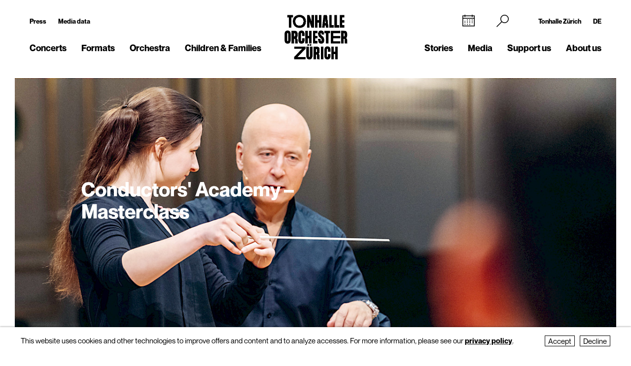

--- FILE ---
content_type: text/html; charset=utf-8
request_url: https://www.tonhalle-orchester.ch/en/concerts/kalender/conductors-academy-masterclass-1576546/
body_size: 10182
content:
<!DOCTYPE html>
<html lang="en">
<head>
        <!-- Google Tag Manager -->
    <script type="text/plain" data-type="text/javascript" data-category="statistics" class="require-consent">
        (function(w,d,s,l,i){w[l]=w[l]||[];w[l].push({'gtm.start':
                new Date().getTime(),event:'gtm.js'});var f=d.getElementsByTagName(s)[0],
            j=d.createElement(s),dl=l!='dataLayer'?'&l='+l:'';j.async=true;j.src=
            'https://www.googletagmanager.com/gtm.js?id='+i+dl;f.parentNode.insertBefore(j,f);
        })(window,document,'script','dataLayer','GTM-TSCMGTK6');
    </script>
    <!-- End Google Tag Manager -->
        <title>Conductors&#039; Academy – Masterclass</title>
    <meta http-equiv="X-UA-Compatible" content="IE=edge,chrome=1" />
    <meta charset="UTF-8">
    <meta name="viewport" content="width=device-width" />
    <meta name="description" content="Tonhalle-Orchester Zürich" />
    <meta name="format-detection" content="telephone=no">
    
        <link rel="apple-touch-icon" sizes="180x180" href="https://tonhalle-orchester.ch/favicons_TOZ_Violett/apple-touch-icon.png">
    <link rel="icon" type="image/png" sizes="32x32" href="https://tonhalle-orchester.ch/favicons_TOZ_Violett/favicon-32x32.png">
    <link rel="icon" type="image/png" sizes="16x16" href="https://tonhalle-orchester.ch/favicons_TOZ_Violett/favicon-16x16.png">
    <link rel="manifest" href="https://tonhalle-orchester.ch/favicons_TOZ_Violett/site.webmanifest">
    <meta name="theme-color" content="#ffffff">
    <link rel='canonical' href='https://www.tonhalle-orchester.ch/en/concerts/kalender/conductors-academy-masterclass-1576546/' />

    
	
    
    <meta property="og:title" content="Conductors&#039; Academy – Masterclass" /><meta property="og:type" content="website" /><meta property="og:url" content="https://www.tonhalle-orchester.ch/en/concerts/kalender/conductors-academy-masterclass-1576546/" /><meta property="og:description" content="Tonhalle-Orchester Zürich" /><meta property="og:image" content="https://www.tonhalle-orchester.ch/site/assets/files/244266/221116-conductorsacademy-c-frederic-meyer-1.1024x0.jpg" /><meta property="og:image:width" content="600" /><meta property="og:image:height" content="600" />
	<link rel='alternate' hreflang='conductors-academy-masterclass-1576546' href='https://www.tonhalle-orchester.ch/konzerte/kalender/conductors-academy-masterclass-1576546/' />
	<link rel='alternate' hreflang='' href='https://www.tonhalle-orchester.ch/en/concerts/kalender/conductors-academy-masterclass-1576546/' />	<script src="https://cdnjs.cloudflare.com/ajax/libs/bluebird/3.3.5/bluebird.min.js"></script>
	<script src="/site/templates/js/modernizr.js"></script>
	<link rel="stylesheet" type="text/css" href="/site/assets/pwpc/pwpc-69372c7742175c9bf1e26cfaf1b9e206190f2add.css" />
	<link rel="stylesheet" type="text/css" href="https://cdnjs.cloudflare.com/ajax/libs/featherlight/1.7.12/featherlight.min.css">
	<script type="text/javascript">
				var config = {"debug":false,"lang":"en","current_pid":243803,"urls":{"current_url":"\/en\/concerts\/kalender\/conductors-academy-masterclass-1576546\/","current_parent_url":"\/en\/concerts\/kalender\/","current_parent_parent_url":"\/en\/concerts\/","root":"\/","templates":"\/site\/templates\/"}};
	</script>
	<style type="text/css">
		.pw-edit {
		    position: fixed;
		    z-index: 999999;
		    top: 0;
		    left: 0;
		    padding: 0.5em 1em;
		    background-color: rgba(0, 0, 0, 0.4);
		    color: #fff;
		}

		.featherlight-content {
			max-width: 1000px;
		}

		.featherlight-content img.align_left{
			float:left;
			margin-right: 10px;
			margin-bottom: 10px;
		}

		.featherlight-content img.align_right{
			float: right;
			margin-left: 10px;
			margin-bottom: 10px;
		}

		.featherlight-inner::after {
			content: "";
			display: table;
			clear: both;
		}

		.featherlight-close {
			font-size:25px;
		}

		@media screen and (max-width : 1024px) {
			.featherlight-content img.align_left{
				clear: both;
			}

			.featherlight-content img.align_right{
				clear: both;
			}

			.featherlight-content img {
				width: 100%;
			}

			.featherlight-content {
				max-width: 750px;
			}

		} 

	</style>
<style>.privacywire{background:#fff;bottom:-250%;box-shadow:0 -1px 3px rgba(0,0,0,.3);left:0;opacity:0;padding:1rem;position:fixed;right:0;transition:bottom .3s ease-in,opacity .3s ease;z-index:1}.show-banner .privacywire-banner,.show-message .privacywire-message,.show-options .privacywire-options{bottom:0;opacity:1}.privacywire-header{font-weight:700}.privacywire button[hidden],.privacywire-ask-consent-blueprint,[data-ask-consent-rendered="1"]{display:none}</style><script>var PrivacyWireSettings={"version":1,"dnt":"1","bots":"0","customFunction":"","messageTimeout":2500,"consentByClass":"0","cookieGroups":{"necessary":"Decline","functional":"Functional","statistics":"Statistics","marketing":"Marketing","external_media":"External Media"}};</script><script type='module' src='/site/modules/PrivacyWire/js/PrivacyWire.js'></script><script nomodule type='text/javascript' src='/site/modules/PrivacyWire/js/ie_polyfill.js'></script><script nomodule type='text/javascript' src='/site/modules/PrivacyWire/js/PrivacyWire_legacy.js'></script></head>
<body class="tpl-activity ">
	    <header class="cp-header small" data-t-name="Header">
        <div class="cp-mobile-navigation " data-t-name="MobileNavigation">
            <div class="cp-mobile-navigation-inner-wrapper">
        
                <div class="mobnav-header">
        
                    <div class="left-column">
                        <div class="iconnav">
                            <a class="mi mi-Calendar" href="/en/concerts/kalender/"></a>  
                        </div>
                    </div>
        
                    <div class="middle-column">
                        <a href="/en/">
                            <!--<video class="desktop" autoplay muted playsinline>
                                <source src="/site/templates/images/logo-toz-transparent-white.webm" type="video/webm">
                                <source src="/site/templates/images/logo-toz-transparent-white.mp4" type="video/mp4">
                            </video>-->
                            <img src="/site/templates/images//logo-toz-transparent-white.gif" class="desktop"/>
                        </a>
                    </div>
        
                    <div class="right-column">
                        <div class="close-mobnav">
                            <a href="#" class="mi mi-Clear"></a>
                        </div>
                    </div>
        
                </div>
        
                <nav class="mainnav">
                    <ul class="nav">
                            <li class="has_children pid_7968">
                                    <a href="/en/concerts/">Concerts</a>
                                            <ul class="subnav">
                                            <li class=" pid_15309">
                                                            <a href="/en/concerts/kalender/">Calendar</a>
                                                    </li><li class=" pid_284618">
                                                            <a href="/en/concerts/saison-2025-26/">Season 2025/26</a>
                                                    </li><li class=" pid_7992">
                                                            <a href="/en/concerts/subscriptions/">Subscriptions 2025/26</a>
                                                    </li><li class=" pid_267360">
                                                            <a href="/en/concerts/ihr-einstieg/">Getting started</a>
                                                    </li><li class=" pid_7991">
                                                            <a href="/en/concerts/your-visit/">Your visit</a>
                                                    </li><li class=" pid_7984">
                                                            <a href="/en/concerts/rund-ums-konzert/">More about your concert</a>
                                                    </li><li class=" pid_270465">
                                                            <a href="/en/concerts/service/">Service</a>
                                                    </li>
                                            </ul>
                            </li><li class="has_children pid_270475">
                                    <a href="/en/formate/">Formats</a>
                                            <ul class="subnav">
                                            <li class=" pid_271032">
                                                            <a href="/en/formate/orchesterkonzerte/">Orchestra Concerts</a>
                                                    </li><li class=" pid_233747">
                                                            <a href="/en/formate/chamber-music/">Chamber Music</a>
                                                    </li><li class=" pid_271080">
                                                            <a href="/en/formate/orgel/">Organ Concerts</a>
                                                    </li><li class=" pid_270477">
                                                            <a href="/en/formate/classic-meets/">classic meets ...</a>
                                                    </li><li class=" pid_270476">
                                                            <a href="/en/formate/mitmachen/">Join in</a>
                                                    </li>
                                            </ul>
                            </li><li class="has_children pid_7970">
                                    <a href="/en/orchester/">Orchestra</a>
                                            <ul class="subnav">
                                            <li class=" pid_15075">
                                                            <a href="/en/orchester/tonhalle-orchester-zuerich/">Tonhalle-Orchester Zürich</a>
                                                    </li><li class=" pid_7973">
                                                            <a href="/en/orchester/musicians/">Musicians</a>
                                                    </li><li class=" pid_224503">
                                                            <a href="/en/orchester/paavo-jaervi-music-director/">Paavo Järvi – Music Director</a>
                                                    </li><li class=" pid_7981">
                                                            <a href="/en/orchester/ehrendirigent/">David Zinman – Conductor Laureate</a>
                                                    </li><li class=" pid_284596">
                                                            <a href="/en/orchester/julia-kurzydlak-assistant-conductor-2025-26/">Julia Kurzydlak – Assistant Conductor 2025/26</a>
                                                    </li><li class=" pid_224508">
                                                            <a href="/en/orchester/conductors-academy/">Conductors&#039; Academy</a>
                                                    </li><li class=" pid_8037">
                                                            <a href="/en/orchester/orchestervorstand/">Orchestra Board</a>
                                                    </li><li class=" pid_7980">
                                                            <a href="/en/orchester/ensemble/">Independent ensembles</a>
                                                    </li><li class=" pid_233573">
                                                            <a href="/en/orchester/musikvermittlung/">Music education</a>
                                                    </li><li class=" pid_7982">
                                                            <a href="/en/orchester/geschichte/">History</a>
                                                    </li>
                                            </ul>
                            </li><li class="has_children pid_270704">
                                    <a href="/en/kinder-familien/">Children &amp; Families</a>
                                            <ul class="subnav">
                                            <li class=" pid_233814">
                                                            <a href="/en/kinder-familien/familienkonzerte/">Family Concerts</a>
                                                    </li><li class=" pid_270743">
                                                            <a href="/en/kinder-familien/kammermusik-fuer-kinder-kunterwunderbunt/">Kunterwunderbunt</a>
                                                    </li><li class=" pid_233833">
                                                            <a href="/en/kinder-familien/kinder-matinee/">Children&#039;s Matinee</a>
                                                    </li><li class=" pid_7989">
                                                            <a href="/en/kinder-familien/fur-schulen/">Schools</a>
                                                    </li><li class=" pid_270705">
                                                            <a href="/en/kinder-familien/clips-und-spiele/">Clips and Games</a>
                                                    </li>
                                            </ul>
                            </li>
                            <li class="has_children pid_248539">
                                    <a href="/en/stories/">Stories</a>
                                            <ul class="subnav">
                                            <li class=" pid_248543">
                                                            <a href="/en/stories/all/">All Stories</a>
                                                    </li><li class=" pid_248540">
                                                            <a href="/en/stories/to-read/">to read</a>
                                                    </li><li class=" pid_248541">
                                                            <a href="/en/stories/to-listen/">to listen</a>
                                                    </li><li class=" pid_248542">
                                                            <a href="/en/stories/to-watch/">to watch</a>
                                                    </li>
                                            </ul>
                            </li><li class="has_children pid_230129">
                                    <a href="/en/media/">Media</a>
                                            <ul class="subnav">
                                            <li class=" pid_246260">
                                                            <a href="/en/media/programmhefte/">Programme Notes</a>
                                                    </li><li class=" pid_233446">
                                                            <a href="/en/media/concert-recordings/">Concert recordings</a>
                                                    </li><li class=" pid_230279">
                                                            <a href="/en/media/intro-die-audioeinfuehrung/">Intro – the Podcast</a>
                                                    </li><li class=" pid_253954">
                                                            <a href="/en/media/tram-for-two-mit-paavo-jaervi/">«Tram for Two» with Paavo Järvi</a>
                                                    </li><li class=" pid_253932">
                                                            <a href="/en/media/symphony/">Symphony.live</a>
                                                    </li><li class=" pid_233875">
                                                            <a href="/en/media/idagio/">Idagio</a>
                                                    </li><li class=" pid_230286">
                                                            <a href="/en/media/video-clips/">Video Clips</a>
                                                    </li><li class=" pid_237049">
                                                            <a href="/en/media/audioguides/">Audioguides</a>
                                                    </li><li class=" pid_210530">
                                                            <a href="/en/media/recording-projects/">Recording Projects</a>
                                                    </li><li class=" pid_13788">
                                                            <a href="/en/media/discography/">Discography</a>
                                                    </li><li class=" pid_246259">
                                                            <a href="/en/media/publikationen/">Publications</a>
                                                    </li>
                                            </ul>
                            </li><li class="has_children pid_226373">
                                    <a href="/en/engagement/">Support us</a>
                                            <ul class="subnav">
                                            <li class=" pid_228622">
                                                            <a href="/en/engagement/mitgliedschaft-im-freundeskreis/">Freundeskreis</a>
                                                    </li><li class=" pid_7987">
                                                            <a href="/en/engagement/klubz/">klubZ</a>
                                                    </li><li class=" pid_274070">
                                                            <a href="/en/engagement/partnerschaften/">Partnerships</a>
                                                    </li><li class=" pid_228515">
                                                            <a href="/en/engagement/stiftungen/">Foundations</a>
                                                    </li><li class=" pid_228647">
                                                            <a href="/en/engagement/legate-und-erbschaften/">Legacies</a>
                                                    </li><li class=" pid_228525">
                                                            <a href="/en/engagement/spende/">Donations</a>
                                                    </li><li class=" pid_274079">
                                                            <a href="/en/engagement/kooperationen/">Cooperations</a>
                                                    </li><li class=" pid_228657">
                                                            <a href="/en/engagement/danke/">Thank you</a>
                                                    </li><li class=" pid_278555">
                                                            <a href="/en/engagement/tonhallenight-2026/">tonhalleNIGHT 2026</a>
                                                    </li>
                                            </ul>
                            </li><li class="has_children pid_7971">
                                    <a href="/en/about-us/">About us</a>
                                            <ul class="subnav">
                                            <li class=" pid_233397">
                                                            <a href="/en/about-us/tonhalle-zuerich/">Tonhalle Zürich</a>
                                                    </li><li class=" pid_245551">
                                                            <a href="/en/about-us/tours/">Guided Tours</a>
                                                    </li><li class=" pid_219269">
                                                            <a href="/en/about-us/tonhalle-gesellschaft-zuerich-ag/">Tonhalle-Gesellschaft Zürich</a>
                                                    </li><li class=" pid_245435">
                                                            <a href="/en/about-us/management-team/">Management Team</a>
                                                    </li><li class=" pid_7976">
                                                            <a href="/en/about-us/jobs/">Job Vacancies</a>
                                                    </li><li class=" pid_7978">
                                                            <a href="/en/about-us/kontakt/">Contact</a>
                                                    </li>
                                            </ul>
                            </li>
                    </ul>
                </nav>
        
        
                <div class="sub-part">
        
                    <div class="left-container">
                            <ul class="nav">
                                <li class="">
                                    <a href="/en/presse/">Press</a>
                                </li>
                                <li class="">
                                    <a href="/en/presse/mediadaten/">Media data</a>
                                </li>
                            </ul>
        
                            <ul class="social-media">
                                <li><a target="_blank" href="https://www.facebook.com/tonhalleorchester/"><img src="/site/templates/images/header-icons/facebook.png"></a></li><li><a target="_blank" href="https://www.instagram.com/tonhalleorchester/"><img src="/site/templates/images/header-icons/instagram.png"></a></li><li><a target="_blank" href="https://www.youtube.com/user/TonhalleOrchesterZH"><img src="/site/templates/images/header-icons/youtube.png"></a></li><li><a target="_blank" href="https://www.tiktok.com/@tonhalleorchester"><img src="/site/templates/images/header-icons/tiktok.png"></a></li><li><a target="_blank" href="https://www.linkedin.com/company/tonhalle-gesellschaft-zürich"><img src="/site/templates/images/header-icons/linkedin.png"></a></li>
                            </ul>
                    </div>
        
                    <div class="right-container">
        
                            <ul class="nav">
                                <li class="">
                                    <a href="https://tonhallezuerich.ch/home-tz/">Tonhalle Zürich</a>
                                </li>
                                <li class="">
                                    <a href="/konzerte/kalender/conductors-academy-masterclass-1576546/">DE</a>
                                </li>
                            </ul>
        
        
                        <!--<ul class="TM">
                            <li><a target="_blank" href="https://www.tonhalle-maag.ch/"><img src="/site/templates/images/header-icons/tm.png"></a></li>
                        </ul>-->
                            <ul class="SiteLink">
                                <li><a target="_blank" href="https://tonhallezuerich.ch/home-tz/"><img src="/site/templates/images/TonhalleZurich_Logo_RGB_Weiss.png"></a></li>
                            </ul>
        
                    </div>
        
                </div>
        
            </div>
        </div>
    
        <div class="content-container">
            <div class="col-wrapper">
    
                <div class="left-column">
    
                    <div class="iconnav">
                            <ul class="nav">
                                <li class="calendar-left">
                                    <a class="mi mi-Calendar" href="/en/concerts/kalender/"></a>
                                </li>
                            </ul>
                    </div>
    
                    <div class="metanav">
                            <ul class="nav">
                                <li class="">
                                    <a href="/en/presse/">Press</a>
                                </li>
                                <li class="">
                                    <a href="/en/presse/mediadaten/">Media data</a>
                                </li>
                            </ul>
                    </div>
    
                    <nav class="mainnav">
                        <ul class="nav">
                                <li class="has_children pid_7968">
                                        <a href="/en/concerts/">Concerts</a>
                                                <ul class="subnav">
                                                <li class="pid_15309">
                                                                <a href="/en/concerts/kalender/">Calendar</a>
                                                        </li><li class="pid_284618">
                                                                <a href="/en/concerts/saison-2025-26/">Season 2025/26</a>
                                                        </li><li class="pid_7992">
                                                                <a href="/en/concerts/subscriptions/">Subscriptions 2025/26</a>
                                                        </li><li class="pid_267360">
                                                                <a href="/en/concerts/ihr-einstieg/">Getting started</a>
                                                        </li><li class="pid_7991">
                                                                <a href="/en/concerts/your-visit/">Your visit</a>
                                                        </li><li class="pid_7984">
                                                                <a href="/en/concerts/rund-ums-konzert/">More about your concert</a>
                                                        </li><li class="pid_270465">
                                                                <a href="/en/concerts/service/">Service</a>
                                                        </li>
                                                </ul>
                                </li><li class="has_children pid_270475">
                                        <a href="/en/formate/">Formats</a>
                                                <ul class="subnav">
                                                <li class="pid_271032">
                                                                <a href="/en/formate/orchesterkonzerte/">Orchestra Concerts</a>
                                                        </li><li class="pid_233747">
                                                                <a href="/en/formate/chamber-music/">Chamber Music</a>
                                                        </li><li class="pid_271080">
                                                                <a href="/en/formate/orgel/">Organ Concerts</a>
                                                        </li><li class="pid_270477">
                                                                <a href="/en/formate/classic-meets/">classic meets ...</a>
                                                        </li><li class="pid_270476">
                                                                <a href="/en/formate/mitmachen/">Join in</a>
                                                        </li>
                                                </ul>
                                </li><li class="has_children pid_7970">
                                        <a href="/en/orchester/">Orchestra</a>
                                                <ul class="subnav">
                                                <li class="pid_15075">
                                                                <a href="/en/orchester/tonhalle-orchester-zuerich/">Tonhalle-Orchester Zürich</a>
                                                        </li><li class="pid_7973">
                                                                <a href="/en/orchester/musicians/">Musicians</a>
                                                        </li><li class="pid_224503">
                                                                <a href="/en/orchester/paavo-jaervi-music-director/">Paavo Järvi – Music Director</a>
                                                        </li><li class="pid_7981">
                                                                <a href="/en/orchester/ehrendirigent/">David Zinman – Conductor Laureate</a>
                                                        </li><li class="pid_284596">
                                                                <a href="/en/orchester/julia-kurzydlak-assistant-conductor-2025-26/">Julia Kurzydlak – Assistant Conductor 2025/26</a>
                                                        </li><li class="pid_224508">
                                                                <a href="/en/orchester/conductors-academy/">Conductors&#039; Academy</a>
                                                        </li><li class="pid_8037">
                                                                <a href="/en/orchester/orchestervorstand/">Orchestra Board</a>
                                                        </li><li class="pid_7980">
                                                                <a href="/en/orchester/ensemble/">Independent ensembles</a>
                                                        </li><li class="pid_233573">
                                                                <a href="/en/orchester/musikvermittlung/">Music education</a>
                                                        </li><li class="pid_7982">
                                                                <a href="/en/orchester/geschichte/">History</a>
                                                        </li>
                                                </ul>
                                </li><li class="has_children pid_270704">
                                        <a href="/en/kinder-familien/">Children &amp; Families</a>
                                                <ul class="subnav">
                                                <li class="pid_233814">
                                                                <a href="/en/kinder-familien/familienkonzerte/">Family Concerts</a>
                                                        </li><li class="pid_270743">
                                                                <a href="/en/kinder-familien/kammermusik-fuer-kinder-kunterwunderbunt/">Kunterwunderbunt</a>
                                                        </li><li class="pid_233833">
                                                                <a href="/en/kinder-familien/kinder-matinee/">Children&#039;s Matinee</a>
                                                        </li><li class="pid_7989">
                                                                <a href="/en/kinder-familien/fur-schulen/">Schools</a>
                                                        </li><li class="pid_270705">
                                                                <a href="/en/kinder-familien/clips-und-spiele/">Clips and Games</a>
                                                        </li>
                                                </ul>
                                </li>
                        </ul>
                    </nav>
    
                </div>
    
                <div class="middle-column">
                    <a href="/en/">
                        <!--<video class="desktop" id="normalvideo" autoplay muted playsinline>
                            <source src="/site/templates/images/logo-toz-transparent.webm" type="video/webm">
                            <source src="/site/templates/images/logo-toz-transparent.mp4" type="video/mp4">
                        </video>
                        <video class="desktop white-version" id="coloredvideo" autoplay muted playsinline>
                            <source src="/site/templates/images/logo-toz-transparent-white.webm" type="video/webm">
                            <source src="/site/templates/images/logo-toz-transparent-white.mp4" type="video/mp4">
                        </video>-->
                       <img src="/site/templates/images/logo-toz-transparent.gif" class="desktop"/>
                       <img src="/site/templates/images/logo-toz-transparent-white.gif" class="desktop white-version"/>
                    </a>
                </div>
    
                <div class="right-column">
    
                    <div class="metanav-iconnav-box">
                        <div class="metanav">
                                <ul class="nav">
                                    <li class="">
                                        <a href="https://tonhallezuerich.ch/home-tz/">Tonhalle Zürich</a>
                                    </li>
                                    <li class="">
                                        <a href="/konzerte/kalender/conductors-academy-masterclass-1576546/">DE</a>
                                    </li>
                                </ul>
                        </div>
    
                        <div class="iconnav">
                                <ul class="nav">
                                    <li class="calendar-right">
                                        <a class="mi mi-Calendar" href="/en/concerts/kalender/"></a>
                                    </li>
                                    <li class="search-icon-trigger">
                                        <a class="mi mi-Search" href=""></a>
                                    </li>
                                    <li class="mobnav">
                                        <a class="mi mi-GlobalNavigationButton" href="#"></a>
                                    </li>
                                </ul>
                        </div>
                    </div>
    
                    <nav class="mainnav">
                        <ul class="nav">
                                <li class="has_children pid_248539">
                                        <a href="/en/stories/">Stories</a>
                                                <ul class="subnav">
                                                <li class="pid_248543">
                                                                <a href="/en/stories/all/">All Stories</a>
                                                        </li><li class="pid_248540">
                                                                <a href="/en/stories/to-read/">to read</a>
                                                        </li><li class="pid_248541">
                                                                <a href="/en/stories/to-listen/">to listen</a>
                                                        </li><li class="pid_248542">
                                                                <a href="/en/stories/to-watch/">to watch</a>
                                                        </li>
                                                </ul>
                                </li><li class="has_children pid_230129">
                                        <a href="/en/media/">Media</a>
                                                <ul class="subnav">
                                                <li class="pid_246260">
                                                                <a href="/en/media/programmhefte/">Programme Notes</a>
                                                        </li><li class="pid_233446">
                                                                <a href="/en/media/concert-recordings/">Concert recordings</a>
                                                        </li><li class="pid_230279">
                                                                <a href="/en/media/intro-die-audioeinfuehrung/">Intro – the Podcast</a>
                                                        </li><li class="pid_253954">
                                                                <a href="/en/media/tram-for-two-mit-paavo-jaervi/">«Tram for Two» with Paavo Järvi</a>
                                                        </li><li class="pid_253932">
                                                                <a href="/en/media/symphony/">Symphony.live</a>
                                                        </li><li class="pid_233875">
                                                                <a href="/en/media/idagio/">Idagio</a>
                                                        </li><li class="pid_230286">
                                                                <a href="/en/media/video-clips/">Video Clips</a>
                                                        </li><li class="pid_237049">
                                                                <a href="/en/media/audioguides/">Audioguides</a>
                                                        </li><li class="pid_210530">
                                                                <a href="/en/media/recording-projects/">Recording Projects</a>
                                                        </li><li class="pid_13788">
                                                                <a href="/en/media/discography/">Discography</a>
                                                        </li><li class="pid_246259">
                                                                <a href="/en/media/publikationen/">Publications</a>
                                                        </li>
                                                </ul>
                                </li><li class="has_children pid_226373">
                                        <a href="/en/engagement/">Support us</a>
                                                <ul class="subnav">
                                                <li class="pid_228622">
                                                                <a href="/en/engagement/mitgliedschaft-im-freundeskreis/">Freundeskreis</a>
                                                        </li><li class="pid_7987">
                                                                <a href="/en/engagement/klubz/">klubZ</a>
                                                        </li><li class="pid_274070">
                                                                <a href="/en/engagement/partnerschaften/">Partnerships</a>
                                                        </li><li class="pid_228515">
                                                                <a href="/en/engagement/stiftungen/">Foundations</a>
                                                        </li><li class="pid_228647">
                                                                <a href="/en/engagement/legate-und-erbschaften/">Legacies</a>
                                                        </li><li class="pid_228525">
                                                                <a href="/en/engagement/spende/">Donations</a>
                                                        </li><li class="pid_274079">
                                                                <a href="/en/engagement/kooperationen/">Cooperations</a>
                                                        </li><li class="pid_228657">
                                                                <a href="/en/engagement/danke/">Thank you</a>
                                                        </li><li class="pid_278555">
                                                                <a href="/en/engagement/tonhallenight-2026/">tonhalleNIGHT 2026</a>
                                                        </li>
                                                </ul>
                                </li><li class="has_children pid_7971">
                                        <a href="/en/about-us/">About us</a>
                                                <ul class="subnav">
                                                <li class="pid_233397">
                                                                <a href="/en/about-us/tonhalle-zuerich/">Tonhalle Zürich</a>
                                                        </li><li class="pid_245551">
                                                                <a href="/en/about-us/tours/">Guided Tours</a>
                                                        </li><li class="pid_219269">
                                                                <a href="/en/about-us/tonhalle-gesellschaft-zuerich-ag/">Tonhalle-Gesellschaft Zürich</a>
                                                        </li><li class="pid_245435">
                                                                <a href="/en/about-us/management-team/">Management Team</a>
                                                        </li><li class="pid_7976">
                                                                <a href="/en/about-us/jobs/">Job Vacancies</a>
                                                        </li><li class="pid_7978">
                                                                <a href="/en/about-us/kontakt/">Contact</a>
                                                        </li>
                                                </ul>
                                </li>
                        </ul>
                    </nav>
    
                </div>
    
                <div class="search-bar">
                    <form class="mi mi-Search" action="/en/suche/" method="GET">
                        <span class="mi mi-Clear closebutton"></span>
    					<input class="searchfield" name="search" placeholder="Search term "value=""/>
    				</form>
                </div>
                
            </div>
    
        </div>
    
    
        <div class="social-media-header-footer">
                <ul class="social-media">
                        <li><a target="_blank" href="https://www.facebook.com/tonhalleorchester/"><img src="/site/templates/images/header-icons/facebook.png"></a></li>
                        <li><a target="_blank" href="https://www.instagram.com/tonhalleorchester/"><img src="/site/templates/images/header-icons/instagram.png"></a></li>
                        <li><a target="_blank" href="https://www.youtube.com/user/TonhalleOrchesterZH"><img src="/site/templates/images/header-icons/youtube.png"></a></li>
                        <li><a target="_blank" href="https://www.tiktok.com/@tonhalleorchester"><img src="/site/templates/images/header-icons/tiktok.png"></a></li>
                        <li><a target="_blank" href="https://www.linkedin.com/company/tonhalle-gesellschaft-zürich"><img src="/site/templates/images/header-icons/linkedin.png"></a></li>
                </ul>
    
                <ul class="SiteLink">
                    <li><a target="_blank" href="https://tonhallezuerich.ch/home-tz/"><img src="/site/templates/images/TonhalleZurich_Logo_RGB_Weiss.png"></a></li>
                </ul>
        </div>
    
    </header>

<div class="main" role="main">
    <div class="content">
            <section class="content-section">
                
                    <div class="cp-pagehead " data-t-name="PageHead">
                        <div class="content-container">
                            <div data-month="" class="month-display">
                                November
                            </div>
                        </div>
                    </div>
                
                
                
                
                
                
                
                
                
                
                
                
                
                
                
                
                
                
                
                
                
                
                
            </section>
            <section class="content-section">
                
                
                
                
                    <div class="cp-pagetitle ">
                        <div class="content-container">
                            <div class="pagetitle-container">
                    
                                  <div class="el-pagetitle-text " data-t-name="PageTitle">
                                      <div class="pagetitle-header " >
                                  
                                              <img src="/site/assets/files/244266/221116-conductorsacademy-c-frederic-meyer-1.1300x731.jpg" alt="Conductors&#039; Academy – Masterclass">
                                  
                                              <h2 class="title-overlay white">Conductors&#039; Academy – Masterclass</h2>
                                  
                                            <div class="caption">
                                              Conductors&#039; Academy 2021/22 (Foto: Frederic Meyer)
                                            </div>
                                  
                                      </div>
                                  
                                          <div class="sitetitle">
                                              <h1>Conductors&#039; Academy – Masterclass</h1>
                                          </div>
                                  
                                      <div class="pagetitle-dates">
                                          <div class="dates-wrapper">
                                                  <div class="date-container active">
                                                      <div class="infos">
                                                          <span class="date">Wed 16. Nov 2022</span>
                                                          <span class="time">10.00</span>
                                                          <span class="place">Grosse Tonhalle</span>
                                                          
                                                      </div>
                                  
                                                      <div class="ticket-info">
                                  
                                  
                                                            <div class="ticket hide">
                                                                <div class="el-button square-secondary " data-t-name="Button">
                                                                    <a href="" class="" target="_blank">Ticket</a>
                                                                </div>
                                                            </div>
                                  
                                                      </div>
                                                  </div>
                                                  <div class="date-container ">
                                                      <div class="infos">
                                                          <span class="date">Wed 16. Nov 2022</span>
                                                          <span class="time">19.30</span>
                                                          <span class="place">Grosse Tonhalle</span>
                                                          <a class="overlay-link" href="/en/concerts/kalender/conductors-academy-masterclass-1576549/"></a>
                                                      </div>
                                  
                                                      <div class="ticket-info">
                                  
                                  
                                                            <div class="ticket hide">
                                                                <div class="el-button square-secondary " data-t-name="Button">
                                                                    <a href="" class="" target="_blank">Ticket</a>
                                                                </div>
                                                            </div>
                                  
                                                      </div>
                                                  </div>
                                                  <div class="date-container ">
                                                      <div class="infos">
                                                          <span class="date">Thu 17. Nov 2022</span>
                                                          <span class="time">10.00</span>
                                                          <span class="place">Grosse Tonhalle</span>
                                                          <a class="overlay-link" href="/en/concerts/kalender/conductors-academy-masterclass-1576547/"></a>
                                                      </div>
                                  
                                                      <div class="ticket-info">
                                  
                                  
                                                            <div class="ticket hide">
                                                                <div class="el-button square-secondary " data-t-name="Button">
                                                                    <a href="" class="" target="_blank">Ticket</a>
                                                                </div>
                                                            </div>
                                  
                                                      </div>
                                                  </div>
                                                  <div class="date-container ">
                                                      <div class="infos">
                                                          <span class="date">Thu 17. Nov 2022</span>
                                                          <span class="time">19.30</span>
                                                          <span class="place">Grosse Tonhalle</span>
                                                          <a class="overlay-link" href="/en/concerts/kalender/conductors-academy-masterclass-1576548/"></a>
                                                      </div>
                                  
                                                      <div class="ticket-info">
                                  
                                  
                                                            <div class="ticket hide">
                                                                <div class="el-button square-secondary " data-t-name="Button">
                                                                    <a href="" class="" target="_blank">Ticket</a>
                                                                </div>
                                                            </div>
                                  
                                                      </div>
                                                  </div>
                                                  <div class="date-container ">
                                                      <div class="infos">
                                                          <span class="date">Fri 18. Nov 2022</span>
                                                          <span class="time">19.30</span>
                                                          <span class="place">Grosse Tonhalle</span>
                                                          <a class="overlay-link" href="/en/concerts/kalender/conductors-academy-abschlusskonzert-1576570/"></a>
                                                      </div>
                                  
                                                      <div class="ticket-info">
                                  
                                  
                                                            <div class="ticket hide">
                                                                <div class="el-button square-secondary " data-t-name="Button">
                                                                    <a href="" class="" target="_blank">Ticket</a>
                                                                </div>
                                                            </div>
                                  
                                                      </div>
                                                  </div>
                                          </div>
                                      </div>
                                  
                                      <div class="pagetitle">
                                              <!--<div class="date">Wed 16. Nov 2022, 10.00</div>-->
                                              <div class="title">
                                  
                                                  <div class="info">
                                                      <div class="ensemble"></div>
                                                      <div class="artists">
                                                              <span class="name ">Tonhalle-Orchester Zürich</span> <span class="function"></span><br/>
                                                              <span class="name ">Paavo Järvi</span> <span class="function">Music Director </span><br/>
                                                              <span class="name ">Matthias Rácz</span> <span class="function">Fagott </span><br/>
                                                              <span class="name ">Jaehyuck Choi</span> <span class="function">Dirigent </span><br/>
                                                              <span class="name ">Mirian Khukhunaishvili</span> <span class="function">Dirigent </span><br/>
                                                              <span class="name ">Eleni Kotsmanidou</span> <span class="function">Dirigentin </span><br/>
                                                              <span class="name ">Mauro Mariani</span> <span class="function">Dirigent </span><br/>
                                                              <span class="name ">Sasha Yankevych</span> <span class="function">Dirigent </span><br/>
                                                              <span class="name ">Agata Zając</span> <span class="function">Dirigentin </span><br/>
                                                      </div>
                                                      <div class="artists">
                                                      </div>
                                                      <div class="artists">
                                                              <span class="name"></span> <span class="function ">Auswahl aus folgenden Werken:</span><br/>
                                                              <span class="name">Robert  Schumann</span> <span class="function ">Sinfonie Nr.&nbsp;1 B-Dur op.&nbsp;38 «Frühlingssinfonie»</span><br/>
                                                              <span class="name">Carl Maria von  Weber</span> <span class="function ">Fagottkonzert F-Dur op.&nbsp;75</span><br/>
                                                      </div>
                                                      <!---->
                                  
                                                      
                                  
                                                      <div class="price"><span class="label">Prices</span> <span class="text">Freier Eintritt</span></div>
                                  
                                                      
                                  
                                                      
                                  
                                                      
                                  
                                                          <div class="cp-media-grid  " data-t-name="MediaGrid">
                                                              <div class="media-container"><div class="media-box has-title">
                                                                          <div class="inner">
                                                                              <div class="title">
                                                                                  <div class="spitzmarke">News &amp; Geschichten</div>
                                                                              </div>
                                                                          </div>
                                                                          <div class="headline">Conductors&#039; Academy 2022/23 – These Are the Candidates</div>
                                                                          <div class="hidden ">
                                                                              
                                                                              
                                                          
                                                          
                                                                          </div>
                                                                          <a target="_blank" class="news" href="/en/news/die-akademisten-conductors-academy-2022-23/" ></a>
                                                                      </div><div class="media-box has-title">
                                                                          <div class="inner">
                                                                              <div class="title">
                                                                                  <div class="spitzmarke">News &amp; Geschichten</div>
                                                                              </div>
                                                                          </div>
                                                                          <div class="headline">Livestream: Conductors&#039; Academy with Paavo Järvi</div>
                                                                          <div class="hidden ">
                                                                              
                                                                              
                                                          
                                                          
                                                                          </div>
                                                                          <a target="_blank" class="news" href="/en/news/livestream-conductors-academy-mit-paavo-jaervi-2022-23/" ></a>
                                                                      </div><div class="media-box has-title">
                                                                          <div class="inner">
                                                                              <div class="title">
                                                                                  <div class="spitzmarke">News &amp; Geschichten</div>
                                                                              </div>
                                                                          </div>
                                                                          <div class="headline">My Take: Matthias Rácz</div>
                                                                          <div class="hidden ">
                                                                              
                                                                              
                                                          
                                                          
                                                                          </div>
                                                                          <a target="_blank" class="news" href="/en/news/mein-einsatz-matthias-racz/" ></a>
                                                                      </div></div>
                                                          </div>                                  
                                                      <div class="social">
                                                          <p class="social-title"></p>
                                                      </div>
                                  
                                                  </div>
                                  
                                              </div>
                                  
                                  
                                      </div>
                                  
                                  
                                  
                                  </div>
                    
                            </div>
                        </div>
                    </div>
                
                
                
                
                
                
                
                
                
                
                
                
                
                
                
                
                
                
                
                
            </section>
            <section class="content-section">
                
                
                
                
                
                
                
                
                
                
                
                
                
                
                
                
                
                
                
                
                
                
                
                
            </section>
            <section class="content-section">
                
                
                
                
                
                
                
                    <div class="cp-richtext ">
                            <div class="content-container">
                                <div class="passage ">
                                    <p><em>This event can be attended free of charge, free tickets can be booked above under «Ticket». Or you can livestream the masterclass below.</em></p>

<p>The next generation of conductors learns from our Music Director Paavo Järvi in the third Conductors' Academy and gets the opportunity to work with the Tonhalle-Orchester Zürich. Over the course of several days, the young conductors receive important technical and musical impulses.</p>

<p>At the final concert (Abschlusskonzert), you as the audience can vote for the winner of the audience prize. In addition, our Music Director invites a participant to the Pärnu Music Festival with the Paavo Järvi Scholarship.</p>

<div class='TextformatterVideoEmbed' style='position:relative;padding:30px 0 56.25% 0;height:0;overflow:hidden;'><iframe style='position:absolute;top:0;left:0;width:100%;height:100%;' width="640" height="480" src="https://www.youtube.com/embed/jepF0DFHV5E?feature=oembed" frameborder="0" allow="accelerometer; autoplay; clipboard-write; encrypted-media; gyroscope; picture-in-picture" allowfullscreen title="Masterclass 1 – Conductors&#39; Academy 2022/23"></iframe></div>

<p>Supported by the <strong>Freundeskreis Tonhalle-Orchester Zürich</strong> - exclusive project partner<br />
Board and lodging for the academy members supported by <strong>Ruth Burkhalter</strong></p>
                                    
                    
                                </div>
                                
                            </div>
                    
                    
                    
                    </div>
                
                
                
                
                
                
                
                
                
                
                
                
                
                
                
                
                
            </section>
            <section class="content-section">
                
                
                
                
                
                
                
                    <div class="cp-richtext ">
                    
                    
                    
                    </div>
                
                
                
                
                
                
                
                
                
                
                
                
                
                
                
                
                
            </section>
            <section class="content-section">
                
                
                
                
                
                
                
                    <div class="cp-richtext ">
                    
                        <div class="content-container">
                            <div class="additional">
                                <p class="social-title">Share concert</p>
                                <div class="social-article">
                                        <a class="icon icon-icon_facebook" href="https://www.facebook.com/sharer.php?u=https://www.tonhalle-orchester.ch/en/concerts/kalender/conductors-academy-masterclass-1576546/" target="_blank"></a>
                                        <a class="icon-icon_twitter" href="https://twitter.com/intent/tweet?url=https://www.tonhalle-orchester.ch/en/concerts/kalender/conductors-academy-masterclass-1576546/&amp;text=Conductors%26%23039%3B+Academy+%E2%80%93+Masterclass" target="_blank"></a>
                                        <a class="icon-icon_mail" href="mailto:?subject=Conductors&#039; Academy – Masterclass&amp;body=Conductors&#039; Academy – Masterclass%0AWed 16.11.22, 10:00, Tonhalle Zürich%0A%0Ahttps://www.tonhalle-orchester.ch/en/concerts/kalender/conductors-academy-masterclass-1576546/" target="_blank"></a>
                                        <a class="icon-icon_whatsApp-1" href="https://api.whatsapp.com/send?text=Wed 16.11.22, 10:00, Tonhalle Zürich%0A%0Ahttps://www.tonhalle-orchester.ch/en/concerts/kalender/conductors-academy-masterclass-1576546/" target="_blank"></a>
                                        <a class="mi mi-Calendar" href="https://www.tonhalle-orchester.ch/en/concerts/kalender/conductors-academy-masterclass-1576546/?newics=243803" target="_blank"></a>
                                </div>
                                
                            
                            </div>
                        </div>
                    
                    
                    </div>
                
                
                
                
                
                
                
                
                
                
                
                
                
                
                
                
                
            </section>
            <section class="content-section">
                
                
                
                
                
                
                
                
                
                
                
                
                
                    <div class="cp-sitebutton">
                        <div class="content-container">
                            <div class="pos-button">
                    
                                <div class="el-button square " data-t-name="Button">
                                    <a href="/en/concerts/kalender/?date=1668589200" class="" >To the concert calendar</a>
                                </div>
                    
                            </div>
                        </div>
                    </div>
                
                
                
                
                
                
                
                
                
                
                
            </section>
    </div>
</div>
    <footer class="cp-footer" data-t-name="Footer">
        <div class="content-container">
    
            <div class="pos-btn-up">
                    <div class="el-button square " data-t-name="Button">
                        <a href="#" class="" >To top</a>
                    </div>
    	    </div>
    
            <div class="content-container-footer">
                <div class="col-footer-mainnav col-wrapper cf">
    
                        <div class="col3 footer-box">
                            <h3>Box Office / Entrance</h3>
                            <div class="footer-box-content">
    
                                    <p>Claridenstrasse 7<br />
8002&nbsp;Zürich<br />
<a href="https://www.google.ch/maps/place/Tonhalle-Orchester+Z%C3%BCrich/@47.3660946,8.5357933,17z/data=!3m2!4b1!5s0x47900a3f379367cf:0x91445307948ab2b!4m5!3m4!1s0x47900a3f4995ead5:0xa6dbe016fa462096!8m2!3d47.366091!4d8.537982?hl=de" target="_blank">Map</a></p>

<p><a href="mailto:boxoffice@tonhalle.ch">boxoffice@tonhalle.ch</a></p>

<p><a href="tel:+41 44 206 34 34">+41 44 206 34 34</a></p>
                            </div>
                        </div>
                        <div class="col3 footer-box">
                            <h3>Box Office Opening Hours</h3>
                            <div class="footer-box-content">
    
                                    <h4>Counter and telephone:</h4>

<p>Mon to Fri: 1 - 6 pm</p>

<h4>Evening box office:</h4>

<p class="ck-paragraph">Grosse Tonhalle: 1.5 hours before the concert begins<br />
Kleine Tonhalle: 1 hour before the concert begins</p>
                            </div>
                        </div>
                        <div class="col3 footer-box">
                            <h3>Newsletter</h3>
                            <div class="footer-box-content">
                                    <p>Our <a href="/en/newsletter/">orchestra newsletter</a> keeps you up to date.</p>
                                    <!--<div class="cp-formular  ">
	<div class="content-container">
        

		<form class="InputfieldForm" id="newsletter-light-form" name="newsletter-light-form" method="get" action="https://www.tonhalle-orchester.ch/en/newsletter/" data-colspacing="1"><ul class='Inputfields'><li class='Inputfield InputfieldEmail Inputfield_email ui-widget InputfieldStateRequired' id='wrap_email'><label class='InputfieldHeader ui-widget-header' for='email'>E-Mail<i title='Toggle open/close' class='toggle-icon fa fa-fw fa-angle-down' data-to='fa-angle-down fa-angle-right'></i></label><div class='InputfieldContent ui-widget-content'><input id="email" name="email" class="required InputfieldMaxWidth" type="email" maxlength="250" /></div></li><li class='Inputfield InputfieldSubmit Inputfield_submit ui-widget' id='wrap_Inputfield_submit'><div class='InputfieldContent ui-widget-content'><button class="ui-button ui-widget ui-state-default ui-corner-all" id="Inputfield_submit" name="submit" value="Subscribe" type="submit"><span class='ui-button-text'>Subscribe</span></button></div></li></ul></form>

	</div>
</div>-->
                                    <a href="/engagement/spende/" class="stoerer-link">
                                        <img src="/site/templates/images/Stoerer-Web-Footer-once-optim-short.gif" class="stoerer">
                                    </a>
    
                            </div>
                        </div>
    
                </div>
    		</div>
    
    	    <div class="col-footer-metanav">
                    <ul class="social-media">
                            <li><a target="_blank" href="https://www.facebook.com/tonhalleorchester/"><img src="/site/templates/images/header-icons/facebook.png"></a></li>
                            <li><a target="_blank" href="https://www.instagram.com/tonhalleorchester/"><img src="/site/templates/images/header-icons/instagram.png"></a></li>
                            <li><a target="_blank" href="https://www.youtube.com/user/TonhalleOrchesterZH"><img src="/site/templates/images/header-icons/youtube.png"></a></li>
                            <li><a target="_blank" href="https://www.tiktok.com/@tonhalleorchester"><img src="/site/templates/images/header-icons/tiktok.png"></a></li>
                            <li><a target="_blank" href="https://www.linkedin.com/company/tonhalle-gesellschaft-zürich"><img src="/site/templates/images/header-icons/linkedin.png"></a></li>
                    </ul>
    	       <ul class="footer-metanav"><!--
    				--><li class="">Ein Mitglied von <a href="http://www.orchester.ch" >orchester.ch</a></li><!--
    				--><li class=""><a href="/en/impressum/" >Impressum</a></li><!--
    				--><li class=""><a href="/en/datenschutzerklaerung/" >Datenschutzerklärung</a></li><!--
    				--><li class=""><a href="/en/agb/" >AGB</a></li><!--
    				--><li class="">© Tonhalle-Gesellschaft Zürich AG<a href="" ></a></li><!--
    			--></ul>
               <!--
    			-->
    	    </div>
    	
    	</div>
    </footer>

	<!-- footer -->
	<footer>
	</footer>
	<script src="/site/templates/js/lib/jquery/jquery.js"></script>
	<script src="https://cdnjs.cloudflare.com/ajax/libs/featherlight/1.7.12/featherlight.min.js"></script>
	<script type="text/javascript">
        function getCookie(cname) {
            let name = cname + "=";
            let decodedCookie = decodeURIComponent(document.cookie);
            let ca = decodedCookie.split(';');
            for(let i = 0; i <ca.length; i++) {
                let c = ca[i];
                while (c.charAt(0) == ' ') {
                    c = c.substring(1);
                }
                if (c.indexOf(name) == 0) {
                    return c.substring(name.length, c.length);
                }
            }
            return "";
        }
        	</script>
	<script src="/site/assets/pwpc/pwpc-34dcdae8d2826c930f87b5afbbff9be3d2e2a769.js"></script>
	<script src="/site/templates/js/loader.js"></script>
	<script src="/site/templates/js/bootstrap.js"></script>
<div class="privacywire-wrapper" id="privacywire-wrapper">
    <div class="privacywire-page-wrapper">
        <div class="privacywire privacywire-banner">
                        <div class="privacywire-body">
                <div class="privacywire-text"><p>This website uses cookies and other technologies to improve offers and content and to analyze accesses. For more information, please see our <a href="/en/datenschutzerklaerung/">privacy policy</a>.</p></div>
                <div class="privacywire-buttons">
                    <button class="allow-all" >Accept</button>
                    <button class="allow-necessary" >Decline</button>

                    <button class="choose" >Choose cookies</button>
                </div>
                            </div>

        </div>
        <div class="privacywire privacywire-options">
                        <div class="privacywire-body">
                <div class="privacywire-text"><p>This website uses cookies and other technologies to improve offers and content and to analyze accesses. For more information, please see our <a href="/en/datenschutzerklaerung/">privacy policy</a>.</p></div>
                <div class="privacywire-text">
                    <ul>
                        <li >
                            <label for="necessary"><input class="required" type="checkbox" name="necessary" id="necessary" value="1" checked disabled>Decline</label>
                        </li>
                        <li hidden>
                            <label for="functional"><input class="optional" type="checkbox" name="functional" id="functional" value="0">Functional</label>
                        </li>
                        <li >
                            <label for="statistics"><input class="optional" type="checkbox" name="statistics" id="statistics" value="0">Statistics</label>
                        </li>
                        <li hidden>
                            <label for="marketing"><input class="optional" type="checkbox" name="marketing" id="marketing" value="0">Marketing</label>
                        </li>
                        <li hidden>
                            <label for="external_media"><input class="optional" type="checkbox" name="external_media" id="external_media" value="0">External Media</label>
                        </li>
                    </ul>
                </div>
                <div class="privacywire-buttons">
                    <button class="toggle" hidden>Toggle options</button>
                    <button class="save">Ablehnen</button>
                    <button class="allow-all" >Accept</button>
                </div>
                            </div>
        </div>
        <div class="privacywire privacywire-message"><div class="privacywire-body">We have saved your settings. Essential cookies are always active.</div></div>
    </div>
</div><div hidden class="privacywire-ask-consent-blueprint" id="privacywire-ask-consent-blueprint">
    <div class="privacywire-consent-message"><p>To load this element, it is required to consent to the following cookie category: {category}.</p></div>
    <button class="privacywire-consent-button"
            data-consent-category="{categoryname}">Load {category} cookies</button>
</div></body>
</html>

--- FILE ---
content_type: text/javascript
request_url: https://www.tonhalle-orchester.ch/site/templates/js/bootstrap.js
body_size: 463
content:
// $(function(){

	/* boostrap terrific */

	/* terrific app global js configs
		usage: this._sandbox.[key]
	*/
    var AppOptions = {
        cssAnimationEnd: "webkitTransitionEnd otransitionend oTransitionEnd msTransitionEnd transitionend",
        spinjsOpts: {
        	// config: http://spin.js.org/#?lines=13&length=5&width=3&radius=14&scale=1.00&corners=1.0&opacity=0.25&rotate=0&direction=1&speed=1.0&trail=31&top=50&left=50&hwaccel=on
			  lines: 13 // The number of lines to draw
			, length: 5 // The length of each line
			, width: 3 // The line thickness
			, radius: 10 // The radius of the inner circle
			, scale: 1 // Scales overall size of the spinner
			, corners: 1 // Corner roundness (0..1)
			, color: '#000' // #rgb or #rrggbb or array of colors
			, opacity: 0.25 // Opacity of the lines
			, rotate: 0 // The rotation offset
			, direction: 1 // 1: clockwise, -1: counterclockwise
			, speed: 1 // Rounds per second
			, trail: 31 // Afterglow percentage
			, fps: 20 // Frames per second when using setTimeout() as a fallback for CSS
			, zIndex: 2e9 // The z-index (defaults to 2000000000)
			, className: 'spinner' // The CSS class to assign to the spinner
			, top: '50%' // Top position relative to parent
			, left: '50%' // Left position relative to parent
			, shadow: false // Whether to render a shadow
			, hwaccel: true // Whether to use hardware acceleration
			, position: 'absolute' // Element positioning
		}
    };

	var App = new T.Application(AppOptions);
	App.registerModules();
	App.start();

// });

